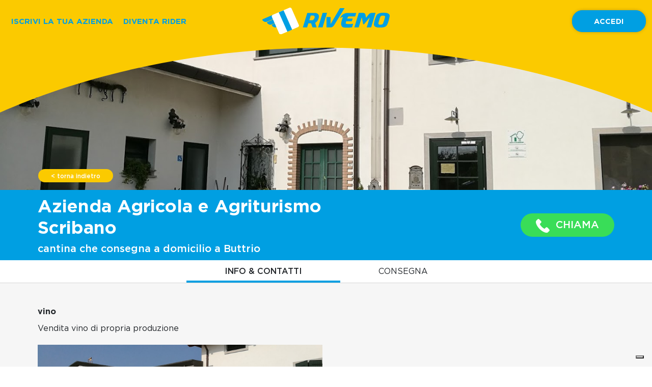

--- FILE ---
content_type: image/svg+xml
request_url: https://www.rivemo.it/static/media/www.1d880b48.svg
body_size: 3484
content:
<svg xmlns="http://www.w3.org/2000/svg" xmlns:xlink="http://www.w3.org/1999/xlink" width="38.43" height="38.618" viewBox="0 0 38.43 38.618"><defs><style>.a{fill:url(#a);}.b{fill:url(#d);}</style><linearGradient id="a" x1="0.5" y1="3.246" x2="0.5" y2="-2.059" gradientUnits="objectBoundingBox"><stop offset="0" stop-color="#006df0"/><stop offset="1" stop-color="#00e7f0"/></linearGradient><linearGradient id="d" x1="0.5" y1="1.05" x2="0.5" y2="-0.012" xlink:href="#a"/></defs><g transform="translate(-0.334)"><path class="a" d="M46.726,199.551a.645.645,0,0,1-.6-.4L44.15,194.2l-1.978,4.947a.644.644,0,0,1-1.215-.055l-1.932-6.441a.644.644,0,0,1,1.234-.37l1.4,4.674,1.891-4.729a.644.644,0,0,1,1.2,0l1.891,4.729,1.4-4.674a.644.644,0,0,1,1.234.37l-1.932,6.441a.645.645,0,0,1-.589.459Zm0,0" transform="translate(-35.55 -176.377)"/><path class="a" d="M182.726,199.551a.645.645,0,0,1-.6-.4L180.15,194.2l-1.978,4.947a.644.644,0,0,1-1.215-.055l-1.932-6.441a.644.644,0,0,1,1.234-.37l1.4,4.674,1.891-4.729a.644.644,0,0,1,1.2,0l1.891,4.729,1.4-4.674a.644.644,0,0,1,1.234.37l-1.932,6.441a.644.644,0,0,1-.588.459Zm0,0" transform="translate(-160.601 -176.377)"/><path class="a" d="M326.726,199.551a.645.645,0,0,1-.6-.4l-1.978-4.947-1.978,4.947a.644.644,0,0,1-1.215-.055l-1.932-6.441a.644.644,0,0,1,1.234-.37l1.4,4.674,1.891-4.729a.644.644,0,0,1,1.2,0l1.891,4.729,1.4-4.674a.644.644,0,0,1,1.234.37l-1.932,6.441a.644.644,0,0,1-.588.459Zm0,0" transform="translate(-293.007 -176.377)"/><path class="b" d="M38.667,16.521a19.322,19.322,0,0,0-38.237,0,40.241,40.241,0,0,0,0,5.576,19.322,19.322,0,0,0,38.237,0A40.24,40.24,0,0,0,38.667,16.521ZM37.4,21.875a4.515,4.515,0,0,1-4.321,3.231H6.023A4.514,4.514,0,0,1,1.7,21.875a36.28,36.28,0,0,1,0-5.131,4.513,4.513,0,0,1,4.321-3.231H33.075A4.514,4.514,0,0,1,37.4,16.744,36.28,36.28,0,0,1,37.4,21.875Zm-17.2,4.52h8.224a24.637,24.637,0,0,1-1.308,4.093,32.541,32.541,0,0,0-6.915-.855ZM18.9,12.224H10.681a24.6,24.6,0,0,1,1.308-4.093,32.687,32.687,0,0,0,6.916.853Zm17.681,1.2a5.757,5.757,0,0,0-3.511-1.2H29.737a25.791,25.791,0,0,0-1.376-4.416A23.908,23.908,0,0,0,32.1,6.391a18.087,18.087,0,0,1,4.481,7.029ZM31.063,5.457a23.177,23.177,0,0,1-3.243,1.171,14.7,14.7,0,0,0-3.5-4.709A18.006,18.006,0,0,1,31.063,5.457ZM20.193,1.321C22.635,1.633,24.9,3.7,26.55,6.943a31.434,31.434,0,0,1-6.357.754Zm6.915,6.811a24.628,24.628,0,0,1,1.308,4.093H20.193V8.985a32.686,32.686,0,0,0,6.915-.853ZM18.9,1.321V7.7a31.435,31.435,0,0,1-6.358-.755C14.2,3.7,16.462,1.633,18.9,1.321Zm-4.129.6a14.692,14.692,0,0,0-3.5,4.708A23.278,23.278,0,0,1,8.035,5.456a17.994,17.994,0,0,1,6.741-3.536ZM6.993,6.393A23.865,23.865,0,0,0,10.737,7.81,25.861,25.861,0,0,0,9.36,12.224H6.023a5.757,5.757,0,0,0-3.511,1.2A18.091,18.091,0,0,1,6.993,6.393ZM2.512,25.2a5.76,5.76,0,0,0,3.511,1.194H9.36a25.868,25.868,0,0,0,1.377,4.416,23.9,23.9,0,0,0-3.744,1.417A18.092,18.092,0,0,1,2.512,25.2Zm5.523,7.962a23.277,23.277,0,0,1,3.243-1.171,14.7,14.7,0,0,0,3.5,4.708,18,18,0,0,1-6.741-3.539ZM18.9,37.3c-2.442-.311-4.707-2.375-6.358-5.622A31.413,31.413,0,0,1,18.9,30.92Zm-6.916-6.81a24.607,24.607,0,0,1-1.308-4.093H18.9v3.237a32.547,32.547,0,0,0-6.916.855Zm8.2,6.81V30.92a31.409,31.409,0,0,1,6.357.755c-1.651,3.246-3.915,5.31-6.357,5.621Zm4.129-.6a14.709,14.709,0,0,0,3.5-4.707,23.175,23.175,0,0,1,3.243,1.17A18.009,18.009,0,0,1,24.322,36.7ZM32.1,32.227a23.877,23.877,0,0,0-3.743-1.417,25.792,25.792,0,0,0,1.376-4.416h3.338a5.761,5.761,0,0,0,3.511-1.2A18.089,18.089,0,0,1,32.1,32.225Zm0,0" transform="translate(0)"/></g></svg>

--- FILE ---
content_type: image/svg+xml
request_url: https://www.rivemo.it/static/media/facebook.80e6fa2d.svg
body_size: 611
content:
<svg xmlns="http://www.w3.org/2000/svg" width="39.674" height="39.674" viewBox="0 0 39.674 39.674"><defs><style>.a{fill:#4267b2;}.b{fill:#fff;}</style></defs><path class="a" d="M37.484,0H2.188A2.189,2.189,0,0,0,0,2.19v35.3a2.189,2.189,0,0,0,2.19,2.188H37.484a2.189,2.189,0,0,0,2.19-2.189h0V2.188A2.189,2.189,0,0,0,37.484,0Zm0,0" transform="translate(0 0)"/><path class="b" d="M218.352,111.007V95.664h5.172l.775-6.005h-5.947V85.834c0-1.735.482-2.917,2.969-2.917h3.153V77.56a42.378,42.378,0,0,0-4.62-.236c-4.572,0-7.7,2.79-7.7,7.915v4.42H207v6.005h5.153v15.343Zm0,0" transform="translate(-190.96 -71.332)"/></svg>

--- FILE ---
content_type: image/svg+xml
request_url: https://www.rivemo.it/static/media/wap.2821b70a.svg
body_size: 2026
content:
<?xml version="1.0" encoding="utf-8"?>
<!-- Generator: Adobe Illustrator 21.0.0, SVG Export Plug-In . SVG Version: 6.00 Build 0)  -->
<svg version="1.1" id="Layer_1" xmlns="http://www.w3.org/2000/svg" xmlns:xlink="http://www.w3.org/1999/xlink" x="0px" y="0px"
	 width="23px" height="23px" viewBox="0 0 23 23" style="enable-background:new 0 0 23 23;" xml:space="preserve">
<style type="text/css">
	.st0{fill:#FFFFFF;}
</style>
<g>
	<g>
		<path class="st0" d="M11.5,23c-2,0-4-0.5-5.8-1.6l-5.4,1.5l1.8-4.8c-0.6-0.9-1.1-1.9-1.5-2.9C0.2,14,0,12.8,0,11.5
			C0,9.9,0.3,8.4,0.9,7c0.6-1.4,1.4-2.6,2.5-3.7S5.7,1.5,7,0.9C8.4,0.3,9.9,0,11.5,0c1.6,0,3.1,0.3,4.5,0.9c1.4,0.6,2.6,1.4,3.7,2.5
			c1.1,1.1,1.9,2.3,2.5,3.7c0.6,1.4,0.9,2.9,0.9,4.5c0,1.6-0.3,3.1-0.9,4.5c-0.6,1.4-1.4,2.6-2.5,3.7c-1.1,1.1-2.3,1.9-3.7,2.5
			C14.6,22.7,13.1,23,11.5,23z M5.9,20l0.3,0.2c1.6,1,3.4,1.5,5.3,1.5c5.6,0,10.1-4.5,10.1-10.1c0-5.6-4.5-10.1-10.1-10.1
			S1.4,5.9,1.4,11.5c0,2.2,0.7,4.3,2.1,6.1l0.2,0.3l-1.1,3L5.9,20z"/>
	</g>
	<g>
		<path class="st0" d="M7.5,5.6c0.3-0.1,0.5-0.1,0.8,0.1c0.1,0.1,0.2,0.2,0.4,0.3c0.6,0.6,1.2,1.2,1.7,1.7c0.2,0.2,0.3,0.4,0.3,0.7
			c0,0.2-0.1,0.4-0.2,0.6c-0.1,0.1-0.2,0.2-0.2,0.3C10,9.5,9.7,9.8,9.4,10.1c0.1,0.2,0.2,0.3,0.3,0.5c0.1,0.2,0.2,0.3,0.3,0.5
			c0.4,0.6,0.8,1.1,1.3,1.6c0.4,0.4,0.9,0.8,1.5,1.2c0.3,0.2,0.6,0.4,1,0.6c0.3-0.3,0.6-0.6,0.9-0.9c0.1-0.1,0.3-0.2,0.4-0.3
			c0.2-0.1,0.5-0.1,0.7,0c0.2,0.1,0.3,0.2,0.4,0.4c0.6,0.6,1.1,1.1,1.7,1.7c0.2,0.2,0.3,0.4,0.3,0.7v0c0,0.1-0.1,0.3-0.1,0.4
			c-0.1,0.2-0.3,0.4-0.5,0.6c-0.1,0.1-0.2,0.2-0.3,0.2c-0.3,0.2-0.6,0.4-0.9,0.5c-0.2,0.1-0.3,0.1-0.5,0.1c-0.2,0-0.4,0-0.5,0
			c-0.2,0-0.4,0-0.7-0.1c-0.2,0-0.4-0.1-0.6-0.1c-0.2-0.1-0.4-0.1-0.6-0.2c-0.2-0.1-0.5-0.2-0.7-0.3c-0.2-0.1-0.4-0.2-0.6-0.3
			c-0.3-0.2-0.6-0.3-0.8-0.5c-0.3-0.2-0.6-0.5-1-0.7c-0.3-0.3-0.7-0.6-1-0.9c-0.3-0.3-0.6-0.6-0.9-0.9c-0.8-0.9-1.6-1.8-2.1-2.9
			C6.3,10.5,6,10,6,9.4c-0.1-0.4-0.1-0.9,0-1.3c0-0.6,0.3-1.2,0.6-1.6c0,0,0-0.1,0.1-0.1C6.8,6.1,6.9,6,7.1,5.9
			C7.2,5.7,7.3,5.6,7.5,5.6z"/>
	</g>
</g>
</svg>


--- FILE ---
content_type: image/svg+xml
request_url: https://www.rivemo.it/static/media/phone.8b7122d9.svg
body_size: 993
content:
<?xml version="1.0" encoding="utf-8"?>
<!-- Generator: Adobe Illustrator 21.0.0, SVG Export Plug-In . SVG Version: 6.00 Build 0)  -->
<svg version="1.1" id="Capa_1" xmlns="http://www.w3.org/2000/svg" xmlns:xlink="http://www.w3.org/1999/xlink" x="0px" y="0px"
	 width="27px" height="27px" viewBox="0 0 27 27" style="enable-background:new 0 0 27 27;" xml:space="preserve">
<style type="text/css">
	.st0{fill:#FFFFFF;}
</style>
<g>
	<g>
		<path class="st0" d="M22.7,16.9c-1-1-2.2-1-3.2,0c-0.7,0.7-1.5,1.5-2.2,2.2c-0.2,0.2-0.4,0.2-0.6,0.1c-0.5-0.3-1-0.5-1.4-0.8
			c-2.1-1.3-3.9-3.1-5.5-5c-0.8-1-1.5-2-2-3.2C7.7,10,7.7,9.9,7.9,9.7c0.7-0.7,1.5-1.4,2.2-2.2c1-1,1-2.2,0-3.2
			C9.5,3.7,8.9,3.1,8.3,2.5C7.7,1.9,7.1,1.3,6.5,0.7c-1-1-2.2-1-3.2,0C2.6,1.5,1.9,2.2,1.2,2.9C0.5,3.6,0.1,4.4,0,5.4
			c-0.1,1.5,0.3,3,0.8,4.4c1.1,2.9,2.8,5.6,4.8,8c2.7,3.2,6,5.8,9.8,7.7c1.7,0.8,3.5,1.5,5.4,1.6c1.3,0.1,2.5-0.3,3.4-1.3
			c0.6-0.7,1.3-1.4,2-2c1-1,1-2.2,0-3.2C25.1,19.3,23.9,18.1,22.7,16.9z"/>
	</g>
</g>
</svg>
